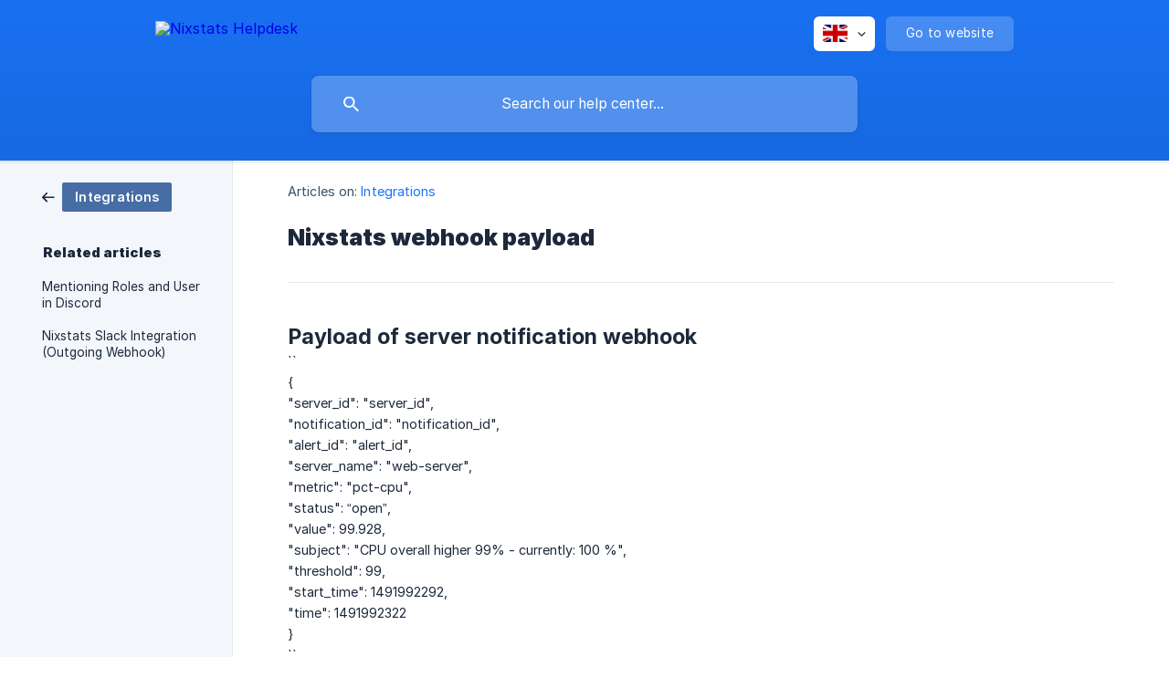

--- FILE ---
content_type: text/html; charset=utf-8
request_url: https://help.nixstats.com/en/article/nixstats-webhook-payload-1xy5z59/
body_size: 3896
content:
<!DOCTYPE html><html lang="en" dir="ltr"><head><meta http-equiv="Content-Type" content="text/html; charset=utf-8"><meta name="viewport" content="width=device-width, initial-scale=1"><meta property="og:locale" content="en"><meta property="og:site_name" content="Nixstats Helpdesk"><meta property="og:type" content="website"><link rel="icon" href="https://image.crisp.chat/avatar/website/289fdcd2-b3fe-498a-aa15-204b5b263804/512/?1738711238110"><link rel="apple-touch-icon" href="https://image.crisp.chat/avatar/website/289fdcd2-b3fe-498a-aa15-204b5b263804/512/?1738711238110"><meta name="msapplication-TileColor" content="#1972F5"><meta name="msapplication-TileImage" content="https://image.crisp.chat/avatar/website/289fdcd2-b3fe-498a-aa15-204b5b263804/512/?1738711238110"><style type="text/css">*::selection {
  background: rgba(25, 114, 245, .2);
}

.csh-theme-background-color-default {
  background-color: #1972F5;
}

.csh-theme-background-color-light {
  background-color: #F3F6FB;
}

.csh-theme-background-color-light-alpha {
  background-color: rgba(243, 246, 251, .4);
}

.csh-button.csh-button-accent {
  background-color: #1972F5;
}

.csh-article .csh-article-content article a {
  color: #1972F5;
}

.csh-article .csh-article-content article .csh-markdown.csh-markdown-title.csh-markdown-title-h1 {
  border-color: #1972F5;
}

.csh-article .csh-article-content article .csh-markdown.csh-markdown-code.csh-markdown-code-inline {
  background: rgba(25, 114, 245, .075);
  border-color: rgba(25, 114, 245, .2);
  color: #1972F5;
}

.csh-article .csh-article-content article .csh-markdown.csh-markdown-list .csh-markdown-list-item:before {
  background: #1972F5;
}</style><title>Nixstats webhook payload
 | Nixstats Helpdesk</title><script type="text/javascript">window.$crisp = [];

CRISP_WEBSITE_ID = "289fdcd2-b3fe-498a-aa15-204b5b263804";

CRISP_RUNTIME_CONFIG = {
  locale : "en"
};

(function(){d=document;s=d.createElement("script");s.src="https://client.crisp.chat/l.js";s.async=1;d.getElementsByTagName("head")[0].appendChild(s);})();
</script><meta name="description" content="Payload of server notification webhook"><meta property="og:title" content="Nixstats webhook payload"><meta property="og:description" content="Payload of server notification webhook"><meta property="og:url" content="https://help.nixstats.com/en/article/nixstats-webhook-payload-1xy5z59/"><link rel="canonical" href="https://help.nixstats.com/en/article/nixstats-webhook-payload-1xy5z59/"><link rel="stylesheet" href="https://static.crisp.help/stylesheets/libs/libs.min.css?cca2211f2ccd9cb5fb332bc53b83aaf4c" type="text/css"/><link rel="stylesheet" href="https://static.crisp.help/stylesheets/site/common/common.min.css?ca10ef04f0afa03de4dc66155cd7f7cf7" type="text/css"/><link rel="stylesheet" href="https://static.crisp.help/stylesheets/site/article/article.min.css?cfcf77a97d64c1cccaf0a3f413d2bf061" type="text/css"/><script src="https://static.crisp.help/javascripts/libs/libs.min.js?c2b50f410e1948f5861dbca6bbcbd5df9" type="text/javascript"></script><script src="https://static.crisp.help/javascripts/site/common/common.min.js?c86907751c64929d4057cef41590a3137" type="text/javascript"></script><script src="https://static.crisp.help/javascripts/site/article/article.min.js?c482d30065e2a0039a69f04e84d9f3fc9" type="text/javascript"></script></head><body><header role="banner"><div class="csh-wrapper"><div class="csh-header-main"><a href="/en/" role="none" class="csh-header-main-logo"><img src="https://storage.crisp.chat/users/helpdesk/website/289fdcd2-b3fe-498a-aa15-204b5b263804/14e50495-48f1-4d95-90a9-44ab3ecf6630.png" alt="Nixstats Helpdesk"></a><div role="none" class="csh-header-main-actions"><div data-expanded="false" role="none" onclick="CrispHelpdeskCommon.toggle_language()" class="csh-header-main-actions-locale"><div class="csh-header-main-actions-locale-current"><span data-country="gb" class="csh-flag"><span class="csh-flag-image"></span></span></div><ul><li><a href="/en/" data-current="true" role="none" class="csh-font-sans-medium"><span data-country="gb" class="csh-flag"><span class="csh-flag-image"></span></span>English</a></li></ul></div><a href="https://nixstats.com/" target="_blank" rel="noopener noreferrer" role="none" class="csh-header-main-actions-website"><span class="csh-header-main-actions-website-itself csh-font-sans-regular">Go to website</span></a></div><span class="csh-clear"></span></div><form action="/en/includes/search/" role="search" onsubmit="return false" data-target-suggest="/en/includes/suggest/" data-target-report="/en/includes/report/" data-has-emphasis="false" data-has-focus="false" data-expanded="false" data-pending="false" class="csh-header-search"><span class="csh-header-search-field"><input type="search" name="search_query" autocomplete="off" autocorrect="off" autocapitalize="off" maxlength="100" placeholder="Search our help center..." aria-label="Search our help center..." role="searchbox" onfocus="CrispHelpdeskCommon.toggle_search_focus(true)" onblur="CrispHelpdeskCommon.toggle_search_focus(false)" onkeydown="CrispHelpdeskCommon.key_search_field(event)" onkeyup="CrispHelpdeskCommon.type_search_field(this)" onsearch="CrispHelpdeskCommon.search_search_field(this)" class="csh-font-sans-regular"><span class="csh-header-search-field-autocomplete csh-font-sans-regular"></span><span class="csh-header-search-field-ruler"><span class="csh-header-search-field-ruler-text csh-font-sans-semibold"></span></span></span><div class="csh-header-search-results"></div></form></div><div data-tile="default" data-has-banner="false" class="csh-header-background csh-theme-background-color-default"></div></header><div id="body" class="csh-theme-background-color-light csh-body-full"><div class="csh-wrapper csh-wrapper-full csh-wrapper-large"><div class="csh-article"><aside role="complementary"><div class="csh-aside"><div class="csh-article-category csh-navigation"><a href="/en/category/integrations-44dx33/" role="link" class="csh-navigation-back csh-navigation-back-item"><span data-has-category="true" class="csh-category-badge csh-font-sans-medium">Integrations</span></a></div><p class="csh-aside-title csh-text-wrap csh-font-sans-bold">Related articles</p><ul role="list"><li role="listitem"><a href="/en/article/mentioning-roles-and-user-in-discord-k2quzx/" role="link" class="csh-aside-spaced csh-text-wrap csh-font-sans-regular">Mentioning Roles and User in Discord</a></li><li role="listitem"><a href="/en/article/nixstats-slack-integration-outgoing-webhook-oui1lg/" role="link" class="csh-aside-spaced csh-text-wrap csh-font-sans-regular">Nixstats Slack Integration (Outgoing Webhook)</a></li></ul></div></aside><div role="main" class="csh-article-content csh-article-content-split"><div class="csh-article-content-wrap"><article class="csh-text-wrap"><div role="heading" class="csh-article-content-header"><div class="csh-article-content-header-metas"><div class="csh-article-content-header-metas-category csh-font-sans-regular">Articles on:<span> </span><a href="/en/category/integrations-44dx33/" role="link">Integrations</a></div></div><h1 class="csh-font-sans-bold">Nixstats webhook payload</h1></div><div role="article" class="csh-article-content-text csh-article-content-text-large"><h3 onclick="CrispHelpdeskCommon.go_to_anchor(this)" id="3-payload-of-server-notification-webhook" class="csh-markdown csh-markdown-title csh-markdown-title-h3 csh-font-sans-semibold"><span>Payload of server notification webhook</span></h3><p><span>``</span></p><p><span>{</span></p><p><span>    "server_id": "server_id",</span></p><p><span>    "notification_id": "notification_id",</span></p><p><span>    "alert_id": "alert_id",</span></p><p><span>    "server_name": "web-server",</span></p><p><span>    "metric": "pct-cpu",</span></p><p><span>    "status": “open”,</span></p><p><span>    "value": 99.928,</span></p><p><span>    "subject": "CPU overall higher 99% - currently: 100 %",</span></p><p><span>    "threshold": 99,</span></p><p><span>    "start_time": 1491992292,</span></p><p><span>    "time": 1491992322</span></p><p><span>}</span></p><p><span>``</span></p><h3 onclick="CrispHelpdeskCommon.go_to_anchor(this)" id="3-payload-of-web-monitor-notification-webhook" class="csh-markdown csh-markdown-title csh-markdown-title-h3 csh-font-sans-semibold"><span>Payload of web monitor notification webhook</span></h3><p><span>``</span></p><p><span>{</span></p><p><span>    "domain_id": "554be6e94303ed9c2d8b4568",</span></p><p><span>    "notification_id": "58eb5d0d22607e0791308ac5",</span></p><p><span>    "name": "uptimetest.nixstats.com",</span></p><p><span>    "status": "close",</span></p><p><span>    "subject": "Monitor </span><a class="csh-markdown csh-markdown-link csh-markdown-link-text" rel="noopener noreferrer" target="_blank" href="https://uptimetest.nixstats.com"><span>uptimetest.nixstats.com</span></a><span> is back online",</span></p><p><span>    "start_time": 1491819789,</span></p><p><span>    "end_time": 1492187938,</span></p><p><span>    "time": 1492187938</span></p><p><span>}</span></p><p><span>``</span></p><span class="csh-markdown csh-markdown-line csh-article-content-separate csh-article-content-separate-top"></span><p class="csh-article-content-updated csh-text-wrap csh-font-sans-light">Updated on: 02/02/2018</p><span class="csh-markdown csh-markdown-line csh-article-content-separate csh-article-content-separate-bottom"></span></div></article><section data-has-answer="false" role="none" class="csh-article-rate"><div class="csh-article-rate-ask csh-text-wrap"><p class="csh-article-rate-title csh-font-sans-medium">Was this article helpful?</p><ul><li><a href="#" role="button" aria-label="Yes" onclick="CrispHelpdeskArticle.answer_feedback(true); return false;" class="csh-button csh-button-grey csh-button-small csh-font-sans-medium">Yes</a></li><li><a href="#" role="button" aria-label="No" onclick="CrispHelpdeskArticle.answer_feedback(false); return false;" class="csh-button csh-button-grey csh-button-small csh-font-sans-medium">No</a></li></ul></div><div data-is-open="false" class="csh-article-rate-feedback-wrap"><div data-had-error="false" class="csh-article-rate-feedback-container"><form action="https://help.nixstats.com/en/article/nixstats-webhook-payload-1xy5z59/feedback/" method="post" onsubmit="CrispHelpdeskArticle.send_feedback_comment(this); return false;" data-is-locked="false" class="csh-article-rate-feedback"><p class="csh-article-rate-feedback-title csh-font-sans-bold">Share your feedback</p><textarea name="feedback_comment" cols="1" rows="1" maxlength="200" placeholder="Explain shortly what you think about this article.
We may get back to you." onkeyup="CrispHelpdeskArticle.type_feedback_comment(event)" class="csh-article-rate-feedback-field csh-font-sans-regular"></textarea><div class="csh-article-rate-feedback-actions"><button type="submit" role="button" aria-label="Send My Feedback" data-action="send" class="csh-button csh-button-accent csh-font-sans-medium">Send My Feedback</button><a href="#" role="button" aria-label="Cancel" onclick="CrispHelpdeskArticle.cancel_feedback_comment(); return false;" data-action="cancel" class="csh-button csh-button-grey csh-font-sans-medium">Cancel</a></div></form></div></div><div data-is-satisfied="true" class="csh-article-rate-thanks"><p class="csh-article-rate-title csh-article-rate-thanks-title csh-font-sans-semibold">Thank you!</p><div class="csh-article-rate-thanks-smiley csh-article-rate-thanks-smiley-satisfied"><span data-size="large" data-name="blushing" class="csh-smiley"></span></div><div class="csh-article-rate-thanks-smiley csh-article-rate-thanks-smiley-dissatisfied"><span data-size="large" data-name="thumbs-up" class="csh-smiley"></span></div></div></section></div></div></div></div></div><footer role="contentinfo"><div class="csh-footer-ask"><div class="csh-wrapper"><div class="csh-footer-ask-text"><p class="csh-footer-ask-text-title csh-text-wrap csh-font-sans-bold">Not finding what you are looking for?</p><p class="csh-footer-ask-text-label csh-text-wrap csh-font-sans-regular">Chat with us or send us an email.</p></div><ul class="csh-footer-ask-buttons"><li><a aria-label="Chat with us" href="#" role="button" onclick="CrispHelpdeskCommon.open_chatbox(); return false;" class="csh-button csh-button-accent csh-button-icon-chat csh-button-has-left-icon csh-font-sans-regular">Chat with us</a></li></ul></div></div><div class="csh-footer-copyright csh-footer-copyright-separated"><div class="csh-wrapper"><span class="csh-footer-copyright-brand"><span class="csh-font-sans-regular">© 2026</span><img src="https://storage.crisp.chat/users/helpdesk/website/289fdcd2-b3fe-498a-aa15-204b5b263804/b9d64ece-31b7-49c7-8e60-90eeff201fdb.png" alt="Nixstats Helpdesk"></span><span class="csh-footer-copyright-crisp csh-font-sans-regular">We run on<span> </span><a href="https://crisp.chat/knowledge/?utm_medium=knowledge" rel="nofollow" target="_blank" role="none" class="csh-font-sans-medium">Crisp Knowledge</a>.</span></div></div></footer></body></html>